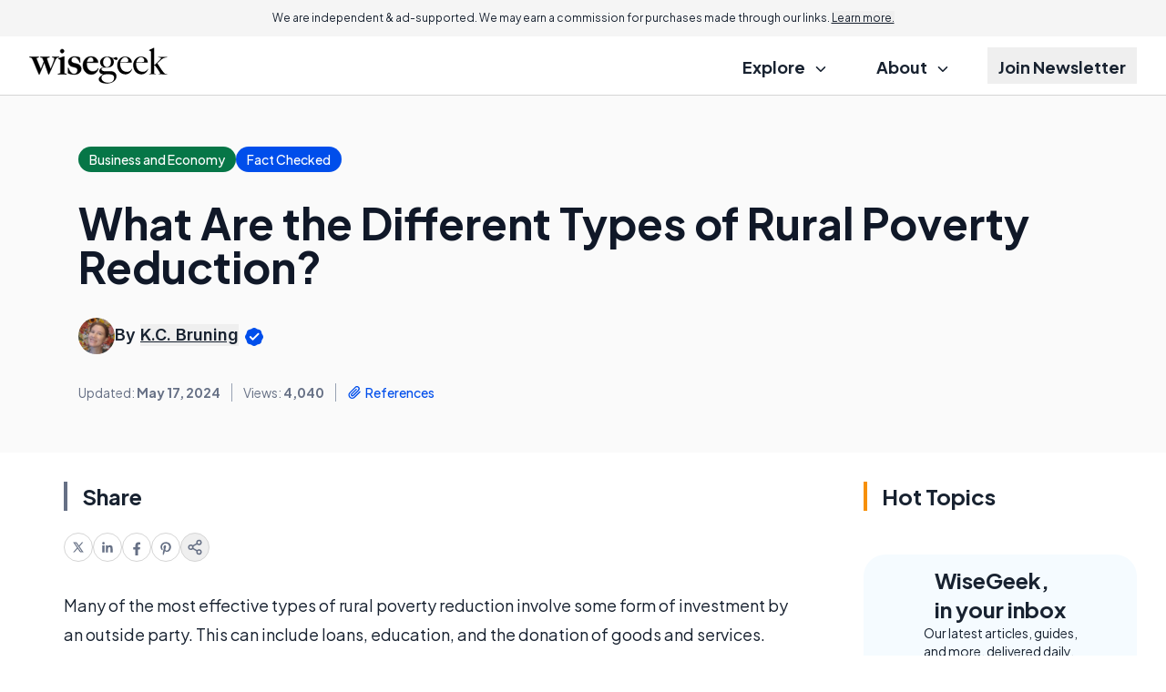

--- FILE ---
content_type: text/html; charset=utf-8
request_url: https://www.google.com/recaptcha/api2/aframe
body_size: 182
content:
<!DOCTYPE HTML><html><head><meta http-equiv="content-type" content="text/html; charset=UTF-8"></head><body><script nonce="psLKTG-9rTZqTKCc0YuPrw">/** Anti-fraud and anti-abuse applications only. See google.com/recaptcha */ try{var clients={'sodar':'https://pagead2.googlesyndication.com/pagead/sodar?'};window.addEventListener("message",function(a){try{if(a.source===window.parent){var b=JSON.parse(a.data);var c=clients[b['id']];if(c){var d=document.createElement('img');d.src=c+b['params']+'&rc='+(localStorage.getItem("rc::a")?sessionStorage.getItem("rc::b"):"");window.document.body.appendChild(d);sessionStorage.setItem("rc::e",parseInt(sessionStorage.getItem("rc::e")||0)+1);localStorage.setItem("rc::h",'1770066823871');}}}catch(b){}});window.parent.postMessage("_grecaptcha_ready", "*");}catch(b){}</script></body></html>